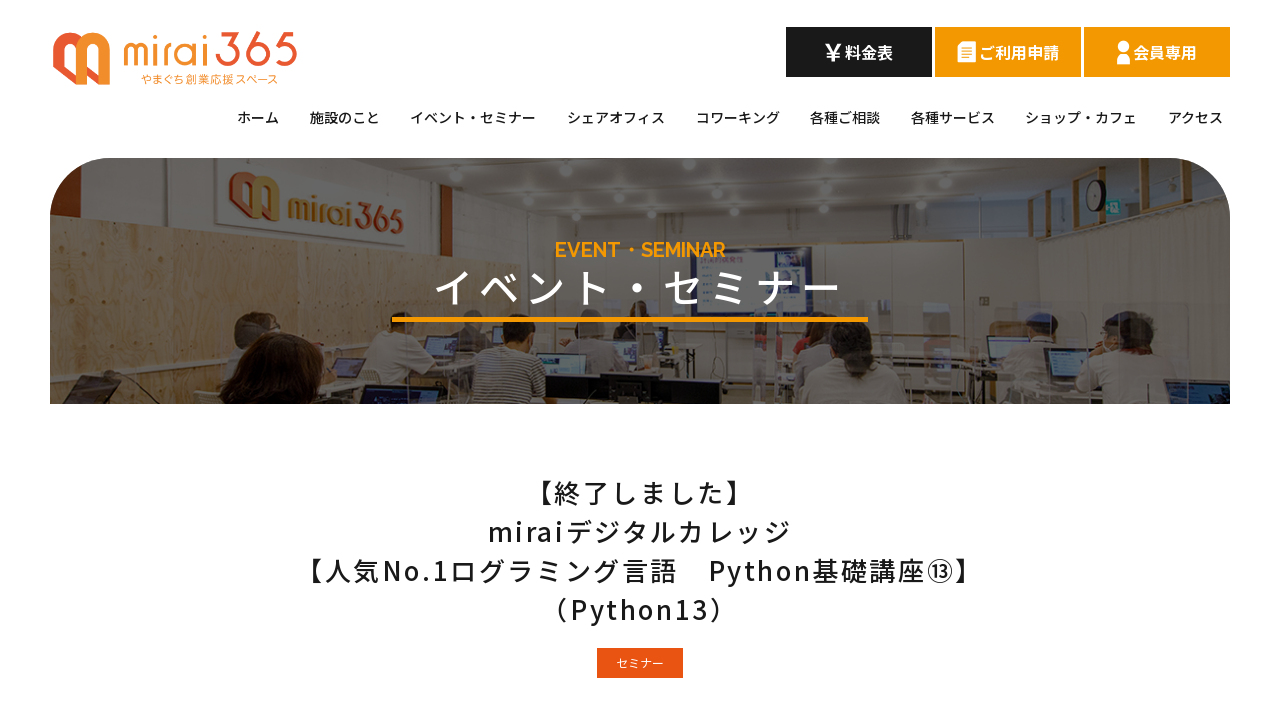

--- FILE ---
content_type: text/html; charset=UTF-8
request_url: https://mirai365.jp/event_seminar/pythonkiso13_221217/
body_size: 11327
content:
<!DOCTYPE html>
<html lang="ja">
<head>
<meta charset="UTF-8">
<meta name="viewport" content="width=device-width, initial-scale=1.0">
<title>22/12/17（土）人気No.1プログラミング言語　Python基礎講座⑬｜mirai365｜やまぐち創業応援スペース（未来創造空間　みらい365）</title>
<meta name="description" content=" ■開催日時： 2022年12月17日（土）15：00～16：30 ■内容： この講座では算数の九九のように簡単な課題を何度も繰り返すことでプログラミングを体で覚えることを目標にしています。 講義や教科書は使わないため、スタートするのが遅か…">
<!-- OGP -->
<meta property="og:locale" content="ja_JP">
<meta property="og:type" content="website">
<meta property="og:site_name" content="mirai365｜やまぐち創業応援スペース（未来創造空間　みらい365）">
<meta property="og:title" content="22/12/17（土）人気No.1プログラミング言語　Python基礎講座⑬｜mirai365｜やまぐち創業応援スペース（未来創造空間　みらい365）">
<meta property="og:description" content=" ■開催日時： 2022年12月17日（土）15：00～16：30 ■内容： この講座では算数の九九のように簡単な課題を何度も繰り返すことでプログラミングを体で覚えることを目標にしています。 講義や教科書は使わないため、スタートするのが遅か…">
<meta property="og:url" content="https://mirai365.jp/event_seminar/pythonkiso13_221217/">
<meta property="og:image" content="https://mirai365.jp/cms/wp-content/uploads/2022/07/8061565d732e5c5e542790418b936e82.png">
<!-- twitter card -->
<meta name="twitter:card" content="summary_large_image">
<meta name="twitter:url" content="https://mirai365.jp/event_seminar/pythonkiso13_221217/">
<meta name="twitter:title" content="22/12/17（土）人気No.1プログラミング言語　Python基礎講座⑬｜mirai365｜やまぐち創業応援スペース（未来創造空間　みらい365）">
<meta name="twitter:description" content=" ■開催日時： 2022年12月17日（土）15：00～16：30 ■内容： この講座では算数の九九のように簡単な課題を何度も繰り返すことでプログラミングを体で覚えることを目標にしています。 講義や教科書は使わないため、スタートするのが遅か…">
<meta name="twitter:image:src" content="https://mirai365.jp/cms/wp-content/uploads/2022/07/8061565d732e5c5e542790418b936e82.png">

<!-- GA : mirai365 -->
<script>(function(i,s,o,g,r,a,m){i['GoogleAnalyticsObject']=r;i[r]=i[r]||function(){(i[r].q=i[r].q||[]).push(arguments)},i[r].l=1*new Date();a=s.createElement(o), m=s.getElementsByTagName(o)[0];a.async=1;a.src=g;m.parentNode.insertBefore(a,m)})(window,document,'script','https://www.google-analytics.com/analytics.js','ga'); ga('create', 'UA-82346530-1', 'auto'); ga('send', 'pageview'); </script>

<meta name='robots' content='max-image-preview:large' />
<link rel="alternate" title="oEmbed (JSON)" type="application/json+oembed" href="https://mirai365.jp/wp-json/oembed/1.0/embed?url=https%3A%2F%2Fmirai365.jp%2Fevent_seminar%2Fpythonkiso13_221217%2F" />
<link rel="alternate" title="oEmbed (XML)" type="text/xml+oembed" href="https://mirai365.jp/wp-json/oembed/1.0/embed?url=https%3A%2F%2Fmirai365.jp%2Fevent_seminar%2Fpythonkiso13_221217%2F&#038;format=xml" />
<style id='wp-img-auto-sizes-contain-inline-css'>
img:is([sizes=auto i],[sizes^="auto," i]){contain-intrinsic-size:3000px 1500px}
/*# sourceURL=wp-img-auto-sizes-contain-inline-css */
</style>
<style id='wp-block-library-inline-css'>
:root{--wp-block-synced-color:#7a00df;--wp-block-synced-color--rgb:122,0,223;--wp-bound-block-color:var(--wp-block-synced-color);--wp-editor-canvas-background:#ddd;--wp-admin-theme-color:#007cba;--wp-admin-theme-color--rgb:0,124,186;--wp-admin-theme-color-darker-10:#006ba1;--wp-admin-theme-color-darker-10--rgb:0,107,160.5;--wp-admin-theme-color-darker-20:#005a87;--wp-admin-theme-color-darker-20--rgb:0,90,135;--wp-admin-border-width-focus:2px}@media (min-resolution:192dpi){:root{--wp-admin-border-width-focus:1.5px}}.wp-element-button{cursor:pointer}:root .has-very-light-gray-background-color{background-color:#eee}:root .has-very-dark-gray-background-color{background-color:#313131}:root .has-very-light-gray-color{color:#eee}:root .has-very-dark-gray-color{color:#313131}:root .has-vivid-green-cyan-to-vivid-cyan-blue-gradient-background{background:linear-gradient(135deg,#00d084,#0693e3)}:root .has-purple-crush-gradient-background{background:linear-gradient(135deg,#34e2e4,#4721fb 50%,#ab1dfe)}:root .has-hazy-dawn-gradient-background{background:linear-gradient(135deg,#faaca8,#dad0ec)}:root .has-subdued-olive-gradient-background{background:linear-gradient(135deg,#fafae1,#67a671)}:root .has-atomic-cream-gradient-background{background:linear-gradient(135deg,#fdd79a,#004a59)}:root .has-nightshade-gradient-background{background:linear-gradient(135deg,#330968,#31cdcf)}:root .has-midnight-gradient-background{background:linear-gradient(135deg,#020381,#2874fc)}:root{--wp--preset--font-size--normal:16px;--wp--preset--font-size--huge:42px}.has-regular-font-size{font-size:1em}.has-larger-font-size{font-size:2.625em}.has-normal-font-size{font-size:var(--wp--preset--font-size--normal)}.has-huge-font-size{font-size:var(--wp--preset--font-size--huge)}.has-text-align-center{text-align:center}.has-text-align-left{text-align:left}.has-text-align-right{text-align:right}.has-fit-text{white-space:nowrap!important}#end-resizable-editor-section{display:none}.aligncenter{clear:both}.items-justified-left{justify-content:flex-start}.items-justified-center{justify-content:center}.items-justified-right{justify-content:flex-end}.items-justified-space-between{justify-content:space-between}.screen-reader-text{border:0;clip-path:inset(50%);height:1px;margin:-1px;overflow:hidden;padding:0;position:absolute;width:1px;word-wrap:normal!important}.screen-reader-text:focus{background-color:#ddd;clip-path:none;color:#444;display:block;font-size:1em;height:auto;left:5px;line-height:normal;padding:15px 23px 14px;text-decoration:none;top:5px;width:auto;z-index:100000}html :where(.has-border-color){border-style:solid}html :where([style*=border-top-color]){border-top-style:solid}html :where([style*=border-right-color]){border-right-style:solid}html :where([style*=border-bottom-color]){border-bottom-style:solid}html :where([style*=border-left-color]){border-left-style:solid}html :where([style*=border-width]){border-style:solid}html :where([style*=border-top-width]){border-top-style:solid}html :where([style*=border-right-width]){border-right-style:solid}html :where([style*=border-bottom-width]){border-bottom-style:solid}html :where([style*=border-left-width]){border-left-style:solid}html :where(img[class*=wp-image-]){height:auto;max-width:100%}:where(figure){margin:0 0 1em}html :where(.is-position-sticky){--wp-admin--admin-bar--position-offset:var(--wp-admin--admin-bar--height,0px)}@media screen and (max-width:600px){html :where(.is-position-sticky){--wp-admin--admin-bar--position-offset:0px}}

/*# sourceURL=wp-block-library-inline-css */
</style><style id='wp-block-heading-inline-css'>
h1:where(.wp-block-heading).has-background,h2:where(.wp-block-heading).has-background,h3:where(.wp-block-heading).has-background,h4:where(.wp-block-heading).has-background,h5:where(.wp-block-heading).has-background,h6:where(.wp-block-heading).has-background{padding:1.25em 2.375em}h1.has-text-align-left[style*=writing-mode]:where([style*=vertical-lr]),h1.has-text-align-right[style*=writing-mode]:where([style*=vertical-rl]),h2.has-text-align-left[style*=writing-mode]:where([style*=vertical-lr]),h2.has-text-align-right[style*=writing-mode]:where([style*=vertical-rl]),h3.has-text-align-left[style*=writing-mode]:where([style*=vertical-lr]),h3.has-text-align-right[style*=writing-mode]:where([style*=vertical-rl]),h4.has-text-align-left[style*=writing-mode]:where([style*=vertical-lr]),h4.has-text-align-right[style*=writing-mode]:where([style*=vertical-rl]),h5.has-text-align-left[style*=writing-mode]:where([style*=vertical-lr]),h5.has-text-align-right[style*=writing-mode]:where([style*=vertical-rl]),h6.has-text-align-left[style*=writing-mode]:where([style*=vertical-lr]),h6.has-text-align-right[style*=writing-mode]:where([style*=vertical-rl]){rotate:180deg}
/*# sourceURL=https://mirai365.jp/cms/wp-includes/blocks/heading/style.min.css */
</style>
<style id='wp-block-image-inline-css'>
.wp-block-image>a,.wp-block-image>figure>a{display:inline-block}.wp-block-image img{box-sizing:border-box;height:auto;max-width:100%;vertical-align:bottom}@media not (prefers-reduced-motion){.wp-block-image img.hide{visibility:hidden}.wp-block-image img.show{animation:show-content-image .4s}}.wp-block-image[style*=border-radius] img,.wp-block-image[style*=border-radius]>a{border-radius:inherit}.wp-block-image.has-custom-border img{box-sizing:border-box}.wp-block-image.aligncenter{text-align:center}.wp-block-image.alignfull>a,.wp-block-image.alignwide>a{width:100%}.wp-block-image.alignfull img,.wp-block-image.alignwide img{height:auto;width:100%}.wp-block-image .aligncenter,.wp-block-image .alignleft,.wp-block-image .alignright,.wp-block-image.aligncenter,.wp-block-image.alignleft,.wp-block-image.alignright{display:table}.wp-block-image .aligncenter>figcaption,.wp-block-image .alignleft>figcaption,.wp-block-image .alignright>figcaption,.wp-block-image.aligncenter>figcaption,.wp-block-image.alignleft>figcaption,.wp-block-image.alignright>figcaption{caption-side:bottom;display:table-caption}.wp-block-image .alignleft{float:left;margin:.5em 1em .5em 0}.wp-block-image .alignright{float:right;margin:.5em 0 .5em 1em}.wp-block-image .aligncenter{margin-left:auto;margin-right:auto}.wp-block-image :where(figcaption){margin-bottom:1em;margin-top:.5em}.wp-block-image.is-style-circle-mask img{border-radius:9999px}@supports ((-webkit-mask-image:none) or (mask-image:none)) or (-webkit-mask-image:none){.wp-block-image.is-style-circle-mask img{border-radius:0;-webkit-mask-image:url('data:image/svg+xml;utf8,<svg viewBox="0 0 100 100" xmlns="http://www.w3.org/2000/svg"><circle cx="50" cy="50" r="50"/></svg>');mask-image:url('data:image/svg+xml;utf8,<svg viewBox="0 0 100 100" xmlns="http://www.w3.org/2000/svg"><circle cx="50" cy="50" r="50"/></svg>');mask-mode:alpha;-webkit-mask-position:center;mask-position:center;-webkit-mask-repeat:no-repeat;mask-repeat:no-repeat;-webkit-mask-size:contain;mask-size:contain}}:root :where(.wp-block-image.is-style-rounded img,.wp-block-image .is-style-rounded img){border-radius:9999px}.wp-block-image figure{margin:0}.wp-lightbox-container{display:flex;flex-direction:column;position:relative}.wp-lightbox-container img{cursor:zoom-in}.wp-lightbox-container img:hover+button{opacity:1}.wp-lightbox-container button{align-items:center;backdrop-filter:blur(16px) saturate(180%);background-color:#5a5a5a40;border:none;border-radius:4px;cursor:zoom-in;display:flex;height:20px;justify-content:center;opacity:0;padding:0;position:absolute;right:16px;text-align:center;top:16px;width:20px;z-index:100}@media not (prefers-reduced-motion){.wp-lightbox-container button{transition:opacity .2s ease}}.wp-lightbox-container button:focus-visible{outline:3px auto #5a5a5a40;outline:3px auto -webkit-focus-ring-color;outline-offset:3px}.wp-lightbox-container button:hover{cursor:pointer;opacity:1}.wp-lightbox-container button:focus{opacity:1}.wp-lightbox-container button:focus,.wp-lightbox-container button:hover,.wp-lightbox-container button:not(:hover):not(:active):not(.has-background){background-color:#5a5a5a40;border:none}.wp-lightbox-overlay{box-sizing:border-box;cursor:zoom-out;height:100vh;left:0;overflow:hidden;position:fixed;top:0;visibility:hidden;width:100%;z-index:100000}.wp-lightbox-overlay .close-button{align-items:center;cursor:pointer;display:flex;justify-content:center;min-height:40px;min-width:40px;padding:0;position:absolute;right:calc(env(safe-area-inset-right) + 16px);top:calc(env(safe-area-inset-top) + 16px);z-index:5000000}.wp-lightbox-overlay .close-button:focus,.wp-lightbox-overlay .close-button:hover,.wp-lightbox-overlay .close-button:not(:hover):not(:active):not(.has-background){background:none;border:none}.wp-lightbox-overlay .lightbox-image-container{height:var(--wp--lightbox-container-height);left:50%;overflow:hidden;position:absolute;top:50%;transform:translate(-50%,-50%);transform-origin:top left;width:var(--wp--lightbox-container-width);z-index:9999999999}.wp-lightbox-overlay .wp-block-image{align-items:center;box-sizing:border-box;display:flex;height:100%;justify-content:center;margin:0;position:relative;transform-origin:0 0;width:100%;z-index:3000000}.wp-lightbox-overlay .wp-block-image img{height:var(--wp--lightbox-image-height);min-height:var(--wp--lightbox-image-height);min-width:var(--wp--lightbox-image-width);width:var(--wp--lightbox-image-width)}.wp-lightbox-overlay .wp-block-image figcaption{display:none}.wp-lightbox-overlay button{background:none;border:none}.wp-lightbox-overlay .scrim{background-color:#fff;height:100%;opacity:.9;position:absolute;width:100%;z-index:2000000}.wp-lightbox-overlay.active{visibility:visible}@media not (prefers-reduced-motion){.wp-lightbox-overlay.active{animation:turn-on-visibility .25s both}.wp-lightbox-overlay.active img{animation:turn-on-visibility .35s both}.wp-lightbox-overlay.show-closing-animation:not(.active){animation:turn-off-visibility .35s both}.wp-lightbox-overlay.show-closing-animation:not(.active) img{animation:turn-off-visibility .25s both}.wp-lightbox-overlay.zoom.active{animation:none;opacity:1;visibility:visible}.wp-lightbox-overlay.zoom.active .lightbox-image-container{animation:lightbox-zoom-in .4s}.wp-lightbox-overlay.zoom.active .lightbox-image-container img{animation:none}.wp-lightbox-overlay.zoom.active .scrim{animation:turn-on-visibility .4s forwards}.wp-lightbox-overlay.zoom.show-closing-animation:not(.active){animation:none}.wp-lightbox-overlay.zoom.show-closing-animation:not(.active) .lightbox-image-container{animation:lightbox-zoom-out .4s}.wp-lightbox-overlay.zoom.show-closing-animation:not(.active) .lightbox-image-container img{animation:none}.wp-lightbox-overlay.zoom.show-closing-animation:not(.active) .scrim{animation:turn-off-visibility .4s forwards}}@keyframes show-content-image{0%{visibility:hidden}99%{visibility:hidden}to{visibility:visible}}@keyframes turn-on-visibility{0%{opacity:0}to{opacity:1}}@keyframes turn-off-visibility{0%{opacity:1;visibility:visible}99%{opacity:0;visibility:visible}to{opacity:0;visibility:hidden}}@keyframes lightbox-zoom-in{0%{transform:translate(calc((-100vw + var(--wp--lightbox-scrollbar-width))/2 + var(--wp--lightbox-initial-left-position)),calc(-50vh + var(--wp--lightbox-initial-top-position))) scale(var(--wp--lightbox-scale))}to{transform:translate(-50%,-50%) scale(1)}}@keyframes lightbox-zoom-out{0%{transform:translate(-50%,-50%) scale(1);visibility:visible}99%{visibility:visible}to{transform:translate(calc((-100vw + var(--wp--lightbox-scrollbar-width))/2 + var(--wp--lightbox-initial-left-position)),calc(-50vh + var(--wp--lightbox-initial-top-position))) scale(var(--wp--lightbox-scale));visibility:hidden}}
/*# sourceURL=https://mirai365.jp/cms/wp-includes/blocks/image/style.min.css */
</style>
<style id='wp-block-image-theme-inline-css'>
:root :where(.wp-block-image figcaption){color:#555;font-size:13px;text-align:center}.is-dark-theme :root :where(.wp-block-image figcaption){color:#ffffffa6}.wp-block-image{margin:0 0 1em}
/*# sourceURL=https://mirai365.jp/cms/wp-includes/blocks/image/theme.min.css */
</style>
<style id='wp-block-paragraph-inline-css'>
.is-small-text{font-size:.875em}.is-regular-text{font-size:1em}.is-large-text{font-size:2.25em}.is-larger-text{font-size:3em}.has-drop-cap:not(:focus):first-letter{float:left;font-size:8.4em;font-style:normal;font-weight:100;line-height:.68;margin:.05em .1em 0 0;text-transform:uppercase}body.rtl .has-drop-cap:not(:focus):first-letter{float:none;margin-left:.1em}p.has-drop-cap.has-background{overflow:hidden}:root :where(p.has-background){padding:1.25em 2.375em}:where(p.has-text-color:not(.has-link-color)) a{color:inherit}p.has-text-align-left[style*="writing-mode:vertical-lr"],p.has-text-align-right[style*="writing-mode:vertical-rl"]{rotate:180deg}
/*# sourceURL=https://mirai365.jp/cms/wp-includes/blocks/paragraph/style.min.css */
</style>
<style id='global-styles-inline-css'>
:root{--wp--preset--aspect-ratio--square: 1;--wp--preset--aspect-ratio--4-3: 4/3;--wp--preset--aspect-ratio--3-4: 3/4;--wp--preset--aspect-ratio--3-2: 3/2;--wp--preset--aspect-ratio--2-3: 2/3;--wp--preset--aspect-ratio--16-9: 16/9;--wp--preset--aspect-ratio--9-16: 9/16;--wp--preset--color--black: #000;--wp--preset--color--cyan-bluish-gray: #abb8c3;--wp--preset--color--white: #fff;--wp--preset--color--pale-pink: #f78da7;--wp--preset--color--vivid-red: #cf2e2e;--wp--preset--color--luminous-vivid-orange: #ff6900;--wp--preset--color--luminous-vivid-amber: #fcb900;--wp--preset--color--light-green-cyan: #7bdcb5;--wp--preset--color--vivid-green-cyan: #00d084;--wp--preset--color--pale-cyan-blue: #8ed1fc;--wp--preset--color--vivid-cyan-blue: #0693e3;--wp--preset--color--vivid-purple: #9b51e0;--wp--preset--color--theme-1: #f39800;--wp--preset--color--theme-2: #B2A070;--wp--preset--color--theme-3: #ffefd5;--wp--preset--color--theme-4: #ea5413;--wp--preset--gradient--vivid-cyan-blue-to-vivid-purple: linear-gradient(135deg,rgb(6,147,227) 0%,rgb(155,81,224) 100%);--wp--preset--gradient--light-green-cyan-to-vivid-green-cyan: linear-gradient(135deg,rgb(122,220,180) 0%,rgb(0,208,130) 100%);--wp--preset--gradient--luminous-vivid-amber-to-luminous-vivid-orange: linear-gradient(135deg,rgb(252,185,0) 0%,rgb(255,105,0) 100%);--wp--preset--gradient--luminous-vivid-orange-to-vivid-red: linear-gradient(135deg,rgb(255,105,0) 0%,rgb(207,46,46) 100%);--wp--preset--gradient--very-light-gray-to-cyan-bluish-gray: linear-gradient(135deg,rgb(238,238,238) 0%,rgb(169,184,195) 100%);--wp--preset--gradient--cool-to-warm-spectrum: linear-gradient(135deg,rgb(74,234,220) 0%,rgb(151,120,209) 20%,rgb(207,42,186) 40%,rgb(238,44,130) 60%,rgb(251,105,98) 80%,rgb(254,248,76) 100%);--wp--preset--gradient--blush-light-purple: linear-gradient(135deg,rgb(255,206,236) 0%,rgb(152,150,240) 100%);--wp--preset--gradient--blush-bordeaux: linear-gradient(135deg,rgb(254,205,165) 0%,rgb(254,45,45) 50%,rgb(107,0,62) 100%);--wp--preset--gradient--luminous-dusk: linear-gradient(135deg,rgb(255,203,112) 0%,rgb(199,81,192) 50%,rgb(65,88,208) 100%);--wp--preset--gradient--pale-ocean: linear-gradient(135deg,rgb(255,245,203) 0%,rgb(182,227,212) 50%,rgb(51,167,181) 100%);--wp--preset--gradient--electric-grass: linear-gradient(135deg,rgb(202,248,128) 0%,rgb(113,206,126) 100%);--wp--preset--gradient--midnight: linear-gradient(135deg,rgb(2,3,129) 0%,rgb(40,116,252) 100%);--wp--preset--font-size--small: 13px;--wp--preset--font-size--medium: 20px;--wp--preset--font-size--large: 36px;--wp--preset--font-size--x-large: 42px;--wp--preset--spacing--20: 0.44rem;--wp--preset--spacing--30: 0.67rem;--wp--preset--spacing--40: 1rem;--wp--preset--spacing--50: 1.5rem;--wp--preset--spacing--60: 2.25rem;--wp--preset--spacing--70: 3.38rem;--wp--preset--spacing--80: 5.06rem;--wp--preset--shadow--natural: 6px 6px 9px rgba(0, 0, 0, 0.2);--wp--preset--shadow--deep: 12px 12px 50px rgba(0, 0, 0, 0.4);--wp--preset--shadow--sharp: 6px 6px 0px rgba(0, 0, 0, 0.2);--wp--preset--shadow--outlined: 6px 6px 0px -3px rgb(255, 255, 255), 6px 6px rgb(0, 0, 0);--wp--preset--shadow--crisp: 6px 6px 0px rgb(0, 0, 0);}:where(.is-layout-flex){gap: 0.5em;}:where(.is-layout-grid){gap: 0.5em;}body .is-layout-flex{display: flex;}.is-layout-flex{flex-wrap: wrap;align-items: center;}.is-layout-flex > :is(*, div){margin: 0;}body .is-layout-grid{display: grid;}.is-layout-grid > :is(*, div){margin: 0;}:where(.wp-block-columns.is-layout-flex){gap: 2em;}:where(.wp-block-columns.is-layout-grid){gap: 2em;}:where(.wp-block-post-template.is-layout-flex){gap: 1.25em;}:where(.wp-block-post-template.is-layout-grid){gap: 1.25em;}.has-black-color{color: var(--wp--preset--color--black) !important;}.has-cyan-bluish-gray-color{color: var(--wp--preset--color--cyan-bluish-gray) !important;}.has-white-color{color: var(--wp--preset--color--white) !important;}.has-pale-pink-color{color: var(--wp--preset--color--pale-pink) !important;}.has-vivid-red-color{color: var(--wp--preset--color--vivid-red) !important;}.has-luminous-vivid-orange-color{color: var(--wp--preset--color--luminous-vivid-orange) !important;}.has-luminous-vivid-amber-color{color: var(--wp--preset--color--luminous-vivid-amber) !important;}.has-light-green-cyan-color{color: var(--wp--preset--color--light-green-cyan) !important;}.has-vivid-green-cyan-color{color: var(--wp--preset--color--vivid-green-cyan) !important;}.has-pale-cyan-blue-color{color: var(--wp--preset--color--pale-cyan-blue) !important;}.has-vivid-cyan-blue-color{color: var(--wp--preset--color--vivid-cyan-blue) !important;}.has-vivid-purple-color{color: var(--wp--preset--color--vivid-purple) !important;}.has-black-background-color{background-color: var(--wp--preset--color--black) !important;}.has-cyan-bluish-gray-background-color{background-color: var(--wp--preset--color--cyan-bluish-gray) !important;}.has-white-background-color{background-color: var(--wp--preset--color--white) !important;}.has-pale-pink-background-color{background-color: var(--wp--preset--color--pale-pink) !important;}.has-vivid-red-background-color{background-color: var(--wp--preset--color--vivid-red) !important;}.has-luminous-vivid-orange-background-color{background-color: var(--wp--preset--color--luminous-vivid-orange) !important;}.has-luminous-vivid-amber-background-color{background-color: var(--wp--preset--color--luminous-vivid-amber) !important;}.has-light-green-cyan-background-color{background-color: var(--wp--preset--color--light-green-cyan) !important;}.has-vivid-green-cyan-background-color{background-color: var(--wp--preset--color--vivid-green-cyan) !important;}.has-pale-cyan-blue-background-color{background-color: var(--wp--preset--color--pale-cyan-blue) !important;}.has-vivid-cyan-blue-background-color{background-color: var(--wp--preset--color--vivid-cyan-blue) !important;}.has-vivid-purple-background-color{background-color: var(--wp--preset--color--vivid-purple) !important;}.has-black-border-color{border-color: var(--wp--preset--color--black) !important;}.has-cyan-bluish-gray-border-color{border-color: var(--wp--preset--color--cyan-bluish-gray) !important;}.has-white-border-color{border-color: var(--wp--preset--color--white) !important;}.has-pale-pink-border-color{border-color: var(--wp--preset--color--pale-pink) !important;}.has-vivid-red-border-color{border-color: var(--wp--preset--color--vivid-red) !important;}.has-luminous-vivid-orange-border-color{border-color: var(--wp--preset--color--luminous-vivid-orange) !important;}.has-luminous-vivid-amber-border-color{border-color: var(--wp--preset--color--luminous-vivid-amber) !important;}.has-light-green-cyan-border-color{border-color: var(--wp--preset--color--light-green-cyan) !important;}.has-vivid-green-cyan-border-color{border-color: var(--wp--preset--color--vivid-green-cyan) !important;}.has-pale-cyan-blue-border-color{border-color: var(--wp--preset--color--pale-cyan-blue) !important;}.has-vivid-cyan-blue-border-color{border-color: var(--wp--preset--color--vivid-cyan-blue) !important;}.has-vivid-purple-border-color{border-color: var(--wp--preset--color--vivid-purple) !important;}.has-vivid-cyan-blue-to-vivid-purple-gradient-background{background: var(--wp--preset--gradient--vivid-cyan-blue-to-vivid-purple) !important;}.has-light-green-cyan-to-vivid-green-cyan-gradient-background{background: var(--wp--preset--gradient--light-green-cyan-to-vivid-green-cyan) !important;}.has-luminous-vivid-amber-to-luminous-vivid-orange-gradient-background{background: var(--wp--preset--gradient--luminous-vivid-amber-to-luminous-vivid-orange) !important;}.has-luminous-vivid-orange-to-vivid-red-gradient-background{background: var(--wp--preset--gradient--luminous-vivid-orange-to-vivid-red) !important;}.has-very-light-gray-to-cyan-bluish-gray-gradient-background{background: var(--wp--preset--gradient--very-light-gray-to-cyan-bluish-gray) !important;}.has-cool-to-warm-spectrum-gradient-background{background: var(--wp--preset--gradient--cool-to-warm-spectrum) !important;}.has-blush-light-purple-gradient-background{background: var(--wp--preset--gradient--blush-light-purple) !important;}.has-blush-bordeaux-gradient-background{background: var(--wp--preset--gradient--blush-bordeaux) !important;}.has-luminous-dusk-gradient-background{background: var(--wp--preset--gradient--luminous-dusk) !important;}.has-pale-ocean-gradient-background{background: var(--wp--preset--gradient--pale-ocean) !important;}.has-electric-grass-gradient-background{background: var(--wp--preset--gradient--electric-grass) !important;}.has-midnight-gradient-background{background: var(--wp--preset--gradient--midnight) !important;}.has-small-font-size{font-size: var(--wp--preset--font-size--small) !important;}.has-medium-font-size{font-size: var(--wp--preset--font-size--medium) !important;}.has-large-font-size{font-size: var(--wp--preset--font-size--large) !important;}.has-x-large-font-size{font-size: var(--wp--preset--font-size--x-large) !important;}
/*# sourceURL=global-styles-inline-css */
</style>

<style id='classic-theme-styles-inline-css'>
/*! This file is auto-generated */
.wp-block-button__link{color:#fff;background-color:#32373c;border-radius:9999px;box-shadow:none;text-decoration:none;padding:calc(.667em + 2px) calc(1.333em + 2px);font-size:1.125em}.wp-block-file__button{background:#32373c;color:#fff;text-decoration:none}
/*# sourceURL=/wp-includes/css/classic-themes.min.css */
</style>
<link rel='stylesheet' id='theme-style-css' href='https://mirai365.jp/cms/wp-content/themes/mirai365/style.css?ver=6.9' media='all' />
<link rel='stylesheet' id='swiper-style-css' href='https://mirai365.jp/assets/css/swiper.min.css?ver=6.9' media='all' />
<link rel='stylesheet' id='main-style-css' href='https://mirai365.jp/assets/css/style.css?ver=6.9' media='all' />
<link rel='stylesheet' id='extend-style-css' href='https://mirai365.jp/assets/css/extend.css?20250604&#038;ver=6.9' media='all' />
<link rel='stylesheet' id='wp-pagenavi-css' href='https://mirai365.jp/cms/wp-content/plugins/wp-pagenavi/pagenavi-css.css?ver=2.70' media='all' />
<link rel="https://api.w.org/" href="https://mirai365.jp/wp-json/" /><link rel="alternate" title="JSON" type="application/json" href="https://mirai365.jp/wp-json/wp/v2/event_seminar/1794" /><link rel="canonical" href="https://mirai365.jp/event_seminar/pythonkiso13_221217/" />
<link rel="preconnect" href="https://fonts.googleapis.com">
<link rel="preconnect" href="https://fonts.gstatic.com" crossorigin>
<link href="https://fonts.googleapis.com/css2?family=Noto+Sans+JP:wght@400;500;700&family=Raleway:wght@700;800&display=swap" rel="stylesheet">
</head>
<body>
    <div id="body-inner">

  <header class="header" id="header">
    <div class="header-inner container-l">
      <div class="header-top">
        <!-- logo -->
        <h2 class="header-logo">        <a href="https://mirai365.jp/" class="header-logo-link">
          <img src="https://mirai365.jp/assets/img/header/logo.png" alt="mirai365 やまぐち創業応援スペース" width="250" class="header-logo-img">
        </a>
        </h2>        <!-- submenu pc -->
        <nav class="header-submenu s-visible@xl">
          <ul class="ul-submenu">
  <li class="_li _price">
    <a href="https://mirai365.jp/price/" class="_link">
      <img class="_ico" src="https://mirai365.jp/assets/img/header/ico_price.png" alt="">
      <span class="_text">料金表</span>
    </a>
  </li>
  <li class="_li _trial">
    <a href="https://mirai365.jp/trial/" class="_link">
      <img class="_ico" src="https://mirai365.jp/assets/img/header/ico_trial.png" alt="">
      <span class="_text">ご利用申請</span>
    </a>
  </li>
  <li class="_li _member">
    <a href="https://member.mirai365.jp/" class="_link" target="_blank" rel="noopener noreferrer">
      <img class="_ico" src="https://mirai365.jp/assets/img/header/ico_member.png" alt="">
      <span class="_text">会員専用</span>
    </a>
  </li>
</ul>        </nav>
      </div>
      <!-- nav pc -->
      <nav class="header-nav-pc s-visible@xl">
        <ul class="ul-g-menu _lv1">
    <li class="_li _lv1">
    <a href="https://mirai365.jp/" class="_link _lv1"><span class="_text">ホーム</span></a>
  </li>
    <li class="_li _lv1">
    <a href="https://mirai365.jp/facility/" class="_link _lv1"><span class="_text">施設のこと</span></a>
    <ul class="_ul _lv2">
      <li class="_li _lv2">
        <a href="https://mirai365.jp/facility#summary" class="_link _lv2 pageScroll"><span class="_text">・施設概要</span></a>
      </li>
      <li class="_li _lv2">
        <a href="https://mirai365.jp/facility#floorguide" class="_link _lv2 pageScroll"><span class="_text">・フロアガイド</span></a>
      </li>
      <li class="_li _lv2">
        <a href="https://mirai365.jp/facility#equipment" class="_link _lv2 pageScroll"><span class="_text">・設備について</span></a>
      </li>
      <li class="_li _lv2">
        <a href="https://mirai365.jp/facility#guide" class="_link _lv2 pageScroll"><span class="_text">・ご利用について</span></a>
      </li>
      <li class="_li _lv2">
        <a href="https://mirai365.jp/facility#request" class="_link _lv2 pageScroll"><span class="_text">・各種書類<br class="pcbr">　ダウンロード・<br class="pcbr">　ご利用お問い合わせ</span></a>
      </li>
      <li class="_li _lv2">
        <a href="https://mirai365.jp/facility#member" class="_link _lv2 pageScroll"><span class="_text">・会員向けサービス</span></a>
      </li>
    </ul>
  </li>
  <li class="_li _lv1">
    <a href="https://mirai365.jp/event_seminar/" class="_link _lv1"><span class="_text">イベント・セミナー</span></a>
    <ul class="_ul _lv2">
      <li class="_li _lv2">
        <a href="https://mirai365.jp/event_seminar?cal=show"#event-calendar" class="_link _lv2 pageScroll"><span class="_text">・イベントカレンダー</span></a>
      </li>
      <li class="_li _lv2">
        <a href="https://mirai365.jp/event_seminar#event-calendar" class="_link _lv2 pageScroll"><span class="_text">・イベント一覧</span></a>
      </li>
      <li class="_li _lv2">
        <a href="https://mirai365.jp/event_seminar/mirai365" class="_link _lv2 pageScroll"><span class="_text">・mirai365セミナー・イベント</span></a>
      </li>

            <li class="_li _lv2">
        <a href="https://mirai365.jp/event_seminar/e-learning/" class="_link _lv2 pageScroll"><span class="_text">・eラーニング<br class="pcbr">　セミナー・イベント動画視聴</span></a>
      </li>

    </ul>
  </li>
  <li class="_li _lv1">
    <a href="https://mirai365.jp/shereoffice/" class="_link _lv1"><span class="_text">シェアオフィス</span></a>
    <ul class="_ul _lv2">
      <li class="_li _lv2">
        <a href="https://mirai365.jp/shereoffice#facility" class="_link _lv2 pageScroll"><span class="_text">・施設紹介</span></a>
      </li>
      <li class="_li _lv2">
        <a href="https://mirai365.jp/shereoffice#outline" class="_link _lv2 pageScroll"><span class="_text">・施設概要</span></a>
      </li>
      <li class="_li _lv2">
        <a href="https://mirai365.jp/shereoffice#price" class="_link _lv2 pageScroll"><span class="_text">・料金表</span></a>
      </li>
      <li class="_li _lv2">
        <a href="https://mirai365.jp/shereoffice#request" class="_link _lv2 pageScroll"><span class="_text">・ご利用申請</span></a>
      </li>
    </ul>
  </li>
  <li class="_li _lv1">
    <a href="https://mirai365.jp/coworking/" class="_link _lv1"><span class="_text">コワーキング</span></a>
    <ul class="_ul _lv2">
      <li class="_li _lv2">
        <a href="https://mirai365.jp/coworking#facility" class="_link _lv2 pageScroll"><span class="_text">・施設紹介</span></a>
      </li>
      <li class="_li _lv2">
        <a href="https://mirai365.jp/coworking#outline" class="_link _lv2 pageScroll"><span class="_text">・施設概要</span></a>
      </li>
      <li class="_li _lv2">
        <a href="https://mirai365.jp/coworking#price" class="_link _lv2 pageScroll"><span class="_text">・料金表</span></a>
      </li>
      <li class="_li _lv2">
        <a href="https://mirai365.jp/coworking#request" class="_link _lv2 pageScroll"><span class="_text">・ご利用申請</span></a>
      </li>
    </ul>
  </li>
  <li class="_li _lv1">
    <a href="https://mirai365.jp/advice/" class="_link _lv1"><span class="_text">各種ご相談</span></a>
    <ul class="_ul _lv2">
      <li class="_li _lv2">
        <a href="https://mirai365.jp/advice#founding" class="_link _lv2 pageScroll"><span class="_text">・創業相談（無料）</span></a>
      </li>
      <li class="_li _lv2">
        <a href="https://mirai365.jp/advice#business" class="_link _lv2 pageScroll"><span class="_text">・事業相談（無料）</span></a>
      </li>
            <li class="_li _lv2">
        <a href="https://mirai365.jp/advice#support" class="_link _lv2 pageScroll"><span class="_text">・支援体制</span></a>
      </li>
      <li class="_li _lv2">
        <a href="https://mirai365.jp/advice#reservation" class="_link _lv2 pageScroll"><span class="_text">・相談予約</span></a>
      </li>
    </ul>
  </li>
  <li class="_li _lv1">
    <a href="https://mirai365.jp/service/" class="_link _lv1"><span class="_text">各種サービス</span></a>
    <ul class="_ul _lv2">
      <li class="_li _lv2">
        <a href="https://mirai365.jp/service/#web_meeting_box" class="_link _lv2 pageScroll"><span class="_text">・Web会議BOX</span></a>
      </li>
      <li class="_li _lv2">
        <a href="https://mirai365.jp/service/#meeting_room" class="_link _lv2 pageScroll"><span class="_text">・ミーティングルーム</span></a>
      </li>
      <li class="_li _lv2">
        <a href="https://mirai365.jp/service/#multipurpose" class="_link _lv2 pageScroll"><span class="_text">・多目的スペース</span></a>
      </li>
      <li class="_li _lv2">
        <a href="https://mirai365.jp/service/#other" class="_link _lv2 pageScroll"><span class="_text">・その他</span></a>
      </li>

          </ul>
  </li>
  <li class="_li _lv1">
    <a href="https://mirai365.jp/shopcafe/" class="_link _lv1"><span class="_text">ショップ・カフェ</span></a>
    <ul class="_ul _lv2">
      <li class="_li _lv2">
        <a href="https://mirai365.jp/shopcafe#market" class="_link _lv2 pageScroll"><span class="_text">・やまぐちポケットマーケット</span></a>
      </li>
      <li class="_li _lv2">
        <a href="https://mirai365.jp/shopcafe#place" class="_link _lv2 pageScroll"><span class="_text">・やまぐち良品プレイス</span></a>
      </li>
      <li class="_li _lv2">
        <a href="https://mirai365.jp/shopcafe#soucafe" class="_link _lv2 pageScroll"><span class="_text">・sou café</span></a>
      </li>
    </ul>
  </li>
    <li class="_li _lv1">
    <a href="https://mirai365.jp/access" class="_link _lv1"><span class="_text">アクセス</span></a>
  </li>
      </ul>

      </nav>
      <!-- nav sp -->
      <div class="header-nav-sp-toggle s-hidden@xl" id="header-nav-sp-toggle"><span class="bar"></span></div>
    </div>
    <!-- offcanvas menu -->
    <div id="header-nav-offcanvas" class="offcanvas" style="display:none">
      <div class="offcanvas-contents s-hidden@xl">
        <div class="offcanvas-close" type="button" id="offcanvas-close"></div>
        <nav class="header-nav-sp">
          <ul class="ul-g-menu _lv1">
    <li class="_li _lv1">
    <a href="https://mirai365.jp/" class="_link _lv1"><span class="_text">ホーム</span></a>
  </li>
    <li class="_li _lv1">
    <a href="https://mirai365.jp/facility/" class="_link _lv1"><span class="_text">施設のこと</span></a>
    <ul class="_ul _lv2">
      <li class="_li _lv2">
        <a href="https://mirai365.jp/facility#summary" class="_link _lv2 pageScroll"><span class="_text">・施設概要</span></a>
      </li>
      <li class="_li _lv2">
        <a href="https://mirai365.jp/facility#floorguide" class="_link _lv2 pageScroll"><span class="_text">・フロアガイド</span></a>
      </li>
      <li class="_li _lv2">
        <a href="https://mirai365.jp/facility#equipment" class="_link _lv2 pageScroll"><span class="_text">・設備について</span></a>
      </li>
      <li class="_li _lv2">
        <a href="https://mirai365.jp/facility#guide" class="_link _lv2 pageScroll"><span class="_text">・ご利用について</span></a>
      </li>
      <li class="_li _lv2">
        <a href="https://mirai365.jp/facility#request" class="_link _lv2 pageScroll"><span class="_text">・各種書類<br class="pcbr">　ダウンロード・<br class="pcbr">　ご利用お問い合わせ</span></a>
      </li>
      <li class="_li _lv2">
        <a href="https://mirai365.jp/facility#member" class="_link _lv2 pageScroll"><span class="_text">・会員向けサービス</span></a>
      </li>
    </ul>
  </li>
  <li class="_li _lv1">
    <a href="https://mirai365.jp/event_seminar/" class="_link _lv1"><span class="_text">イベント・セミナー</span></a>
    <ul class="_ul _lv2">
      <li class="_li _lv2">
        <a href="https://mirai365.jp/event_seminar?cal=show"#event-calendar" class="_link _lv2 pageScroll"><span class="_text">・イベントカレンダー</span></a>
      </li>
      <li class="_li _lv2">
        <a href="https://mirai365.jp/event_seminar#event-calendar" class="_link _lv2 pageScroll"><span class="_text">・イベント一覧</span></a>
      </li>
      <li class="_li _lv2">
        <a href="https://mirai365.jp/event_seminar/mirai365" class="_link _lv2 pageScroll"><span class="_text">・mirai365セミナー・イベント</span></a>
      </li>

            <li class="_li _lv2">
        <a href="https://mirai365.jp/event_seminar/e-learning/" class="_link _lv2 pageScroll"><span class="_text">・eラーニング<br class="pcbr">　セミナー・イベント動画視聴</span></a>
      </li>

    </ul>
  </li>
  <li class="_li _lv1">
    <a href="https://mirai365.jp/shereoffice/" class="_link _lv1"><span class="_text">シェアオフィス</span></a>
    <ul class="_ul _lv2">
      <li class="_li _lv2">
        <a href="https://mirai365.jp/shereoffice#facility" class="_link _lv2 pageScroll"><span class="_text">・施設紹介</span></a>
      </li>
      <li class="_li _lv2">
        <a href="https://mirai365.jp/shereoffice#outline" class="_link _lv2 pageScroll"><span class="_text">・施設概要</span></a>
      </li>
      <li class="_li _lv2">
        <a href="https://mirai365.jp/shereoffice#price" class="_link _lv2 pageScroll"><span class="_text">・料金表</span></a>
      </li>
      <li class="_li _lv2">
        <a href="https://mirai365.jp/shereoffice#request" class="_link _lv2 pageScroll"><span class="_text">・ご利用申請</span></a>
      </li>
    </ul>
  </li>
  <li class="_li _lv1">
    <a href="https://mirai365.jp/coworking/" class="_link _lv1"><span class="_text">コワーキング</span></a>
    <ul class="_ul _lv2">
      <li class="_li _lv2">
        <a href="https://mirai365.jp/coworking#facility" class="_link _lv2 pageScroll"><span class="_text">・施設紹介</span></a>
      </li>
      <li class="_li _lv2">
        <a href="https://mirai365.jp/coworking#outline" class="_link _lv2 pageScroll"><span class="_text">・施設概要</span></a>
      </li>
      <li class="_li _lv2">
        <a href="https://mirai365.jp/coworking#price" class="_link _lv2 pageScroll"><span class="_text">・料金表</span></a>
      </li>
      <li class="_li _lv2">
        <a href="https://mirai365.jp/coworking#request" class="_link _lv2 pageScroll"><span class="_text">・ご利用申請</span></a>
      </li>
    </ul>
  </li>
  <li class="_li _lv1">
    <a href="https://mirai365.jp/advice/" class="_link _lv1"><span class="_text">各種ご相談</span></a>
    <ul class="_ul _lv2">
      <li class="_li _lv2">
        <a href="https://mirai365.jp/advice#founding" class="_link _lv2 pageScroll"><span class="_text">・創業相談（無料）</span></a>
      </li>
      <li class="_li _lv2">
        <a href="https://mirai365.jp/advice#business" class="_link _lv2 pageScroll"><span class="_text">・事業相談（無料）</span></a>
      </li>
            <li class="_li _lv2">
        <a href="https://mirai365.jp/advice#support" class="_link _lv2 pageScroll"><span class="_text">・支援体制</span></a>
      </li>
      <li class="_li _lv2">
        <a href="https://mirai365.jp/advice#reservation" class="_link _lv2 pageScroll"><span class="_text">・相談予約</span></a>
      </li>
    </ul>
  </li>
  <li class="_li _lv1">
    <a href="https://mirai365.jp/service/" class="_link _lv1"><span class="_text">各種サービス</span></a>
    <ul class="_ul _lv2">
      <li class="_li _lv2">
        <a href="https://mirai365.jp/service/#web_meeting_box" class="_link _lv2 pageScroll"><span class="_text">・Web会議BOX</span></a>
      </li>
      <li class="_li _lv2">
        <a href="https://mirai365.jp/service/#meeting_room" class="_link _lv2 pageScroll"><span class="_text">・ミーティングルーム</span></a>
      </li>
      <li class="_li _lv2">
        <a href="https://mirai365.jp/service/#multipurpose" class="_link _lv2 pageScroll"><span class="_text">・多目的スペース</span></a>
      </li>
      <li class="_li _lv2">
        <a href="https://mirai365.jp/service/#other" class="_link _lv2 pageScroll"><span class="_text">・その他</span></a>
      </li>

          </ul>
  </li>
  <li class="_li _lv1">
    <a href="https://mirai365.jp/shopcafe/" class="_link _lv1"><span class="_text">ショップ・カフェ</span></a>
    <ul class="_ul _lv2">
      <li class="_li _lv2">
        <a href="https://mirai365.jp/shopcafe#market" class="_link _lv2 pageScroll"><span class="_text">・やまぐちポケットマーケット</span></a>
      </li>
      <li class="_li _lv2">
        <a href="https://mirai365.jp/shopcafe#place" class="_link _lv2 pageScroll"><span class="_text">・やまぐち良品プレイス</span></a>
      </li>
      <li class="_li _lv2">
        <a href="https://mirai365.jp/shopcafe#soucafe" class="_link _lv2 pageScroll"><span class="_text">・sou café</span></a>
      </li>
    </ul>
  </li>
    <li class="_li _lv1">
    <a href="https://mirai365.jp/access" class="_link _lv1"><span class="_text">アクセス</span></a>
  </li>
      <li class="_li _lv1 _spsmall s-mt-10">
    <a href="https://mirai365.jp/rule" class="_link _lv2"><span class="_text">・利用規約</span></a>
  </li>
  <li class="_li _lv1 _spsmall">
        <a href="https://wisy.co.jp/company/privacy/" target="_blank" rel="noopener noreferrer" class="_link _lv2"><span class="_text">・個人情報保護方針</span></a>
  </li>
  <li class="_li _lv1 _spsmall">
    <a href="https://wisy.co.jp/" class="_link _lv2" target="_blank" rel="noopener noreferrer"><span class="_text">・運営会社</span></a>
  </li>
  <li class="_li _lv1 s-mt-10">
    <a href="https://mirai365.jp/price/" class="_link">
      <span class="_text">・料金表</span>
    </a>
  </li>
  <li class="_li _lv1">
    <a href="https://mirai365.jp/trial/" class="_link">
      <span class="_text">・ご利用申請</span>
    </a>
  </li>
  <li class="_li _lv1">
    <a href="https://member.mirai365.jp/" class="_link" target="_blank" rel="noopener noreferrer">
      <span class="_text">・会員専用</span>
    </a>
  </li>
  <li class="_li _lv1 _spmember">
    <a href="https://mirai365.jp/trial/" class="_link _member _lv1"><span class="_text">新規会員募集！</span></a>
  </li>
    </ul>

          <ul class="ul-header-sp-tel">
            <li class="_li">
              <img class="_img" src="https://mirai365.jp/assets/img/header/ico_tel.png" width="18" height="22" alt="">
              <span class="_text">083-902-1365</span>
            </li>
          </ul>
                  </nav>
      </div>
    </div>
  </header>
  <div class="main-wrapper">
<style type="text/css">
  .pb-last,
  .post-contents>:last-child {
    padding-bottom: 0px;
  }

  hr {
    border: 0;
    border-bottom: 1px dashed #ccc;
    margin: 8rem 0 6rem 0;
  }

  .container-l.frm {
    padding-bottom: 300px;
  }

  input.readonly {
    pointer-events: none;
    background-color: transparent;
    border: none;
    padding: 0;
    font-size: 1.2rem;
  }
</style>


<main id="pythonkiso13_221217" class="single-post">

    <div class="mv-wrap">
    <div class="mv-contents">
      <div class="mv-contents-inner container-l">
        <figure class="mv-bgimg"><img class="_img" src="https://mirai365.jp/assets/img/event_seminar/kv.jpg" alt=""></figure>
                <div class="mv-title">
          <h1 class="page-title"><small class="small">EVENT・SEMINAR</small><span class="_text">イベント・セミナー</span></h1>
        </div>
      </div>
    </div>
  </div><!-- /mv-wrap -->

    <div class="s-pt-50">
    <div class="container-m">
                <h1 class="post-title s-mb-20">【終了しました】<br>miraiデジタルカレッジ<br>【人気No.1ログラミング言語　Python基礎講座⑬】<br>（Python13）</h1>

          <ul class="post-categories">
            <li>
                              <div class="cat-link cat-" style="background-color:rgba(234, 84, 19, 1.0);">セミナー</div>
                          </li>
          </ul>

              </div>

    <article class="post-contents s-mt-50 post-1794 event_seminar type-event_seminar status-publish has-post-thumbnail hentry">
      
<h3 class="wp-block-heading">■開催日時：</h3>



<p>2022年12月17日（土）<br>15：00～16：30</p>



<h3 class="wp-block-heading">■内容：</h3>



<p>この講座では算数の九九のように簡単な課題を何度も繰り返すことでプログラミングを体で覚えることを目標にしています。</p>



<p>講義や教科書は使わないため、スタートするのが遅かったり忙しくて欠席したりしても置いていかれることがなく、参加者それぞれのペースで学習できます。</p>



<p>「例となるプログラミングを観察して」「何が起こっているのかを推理して」「自分で再現して見せる」ことで受け身ではなく自分で考える力を養います。</p>



<p>使用するプログラミング言語はPythonですが、どのプログラミング言語にも共通する基礎的な内容を繰り返すため、未経験者や初心者、またこれからプログラミング教育を指導する立場の方などにも役立ちます。</p>



<h3 class="wp-block-heading">■注意事項：</h3>



<p>mirai365にてノートパソコンを準備しています。</p>



<h3 class="wp-block-heading">■定員：</h3>



<p>10名（原則、会場参加）</p>



<p>※山口県内在住の方に限ります。</p>



<h3 class="wp-block-heading">■参加費：</h3>



<p>無料</p>



<h3 class="wp-block-heading">■会場：</h3>



<p>mirai365</p>



<h3 class="wp-block-heading">■講師：</h3>



<p><font size="5"><strong>株式会社インパラ　代表取締役　森近 真　氏</strong></font><br>プログラマー</p>


<div class="wp-block-image is-style-default">
<figure class="aligncenter size-full is-resized"><img decoding="async" src="https://mirai365.jp/cms/wp-content/uploads/2022/07/1c59d542d95fbd90c20a658f5db5d646.jpg" alt="" class="wp-image-1820" width="280"/></figure>
</div>


<h3 class="wp-block-heading">■申込方法：</h3>



<p>下記お申込みフォームよりお申込みください。</p>



<h3 class="wp-block-heading">■その他の講座：</h3>



<p><a href="https://mirai365.jp/event_seminar/pythonkiso1_220924/">・9/24（土）15：00～16：30　「人気No.1プログラミング言語　Python基礎講座①」</a></p>



<p><a href="https://mirai365.jp/event_seminar/pythonkiso2_221001/">・10/1（土）15：00～16：30　「人気No.1プログラミング言語　Python基礎講座②」</a></p>



<p><a href="https://mirai365.jp/event_seminar/pythonkiso3_221008/">・10/8（土）15：00～16：30　「人気No.1プログラミング言語　Python基礎講座③」</a></p>



<p><a href="https://mirai365.jp/event_seminar/pythonkiso4_221015/">・10/15（土）15：00～16：30　「人気No.1プログラミング言語　Python基礎講座④」</a></p>



<p><a href="https://mirai365.jp/event_seminar/pythonkiso5_221022/">・10/22（土）15：00～16：30　「人気No.1プログラミング言語　Python基礎講座⑤」</a></p>



<p><a href="https://mirai365.jp/event_seminar/pythonkiso6_221029/">・10/29（土）15：00～16：30　「人気No.1プログラミング言語　Python基礎講座⑥」</a></p>



<p><a href="https://mirai365.jp/event_seminar/pythonkiso7_221105/">・11/5（土）15：00～16：30　「人気No.1プログラミング言語　Python基礎講座⑦」</a></p>



<p><a href="https://mirai365.jp/event_seminar/pythonkiso8_221112/">・11/12（土）15：00～16：30　「人気No.1プログラミング言語　Python基礎講座⑧」</a></p>



<p><a href="https://mirai365.jp/event_seminar/pythonkiso9_221119/">・11/19（土）15：00～16：30　「人気No.1プログラミング言語　Python基礎講座⑨」</a></p>



<p><a href="https://mirai365.jp/event_seminar/pythonkiso10_221126/">・11/26（土）15：00～16：30　「人気No.1プログラミング言語　Python基礎講座⑩」</a></p>



<p><a href="https://mirai365.jp/event_seminar/pythonkiso11_221203/">・12/3（土）15：00～16：30　「人気No.1プログラミング言語　Python基礎講座⑪」</a></p>



<p><a href="https://mirai365.jp/event_seminar/pythonkiso12_221210/">・12/10（土）15：00～16：30　「人気No.1プログラミング言語　Python基礎講座⑫」</a></p>
    </article>

  </div><!-- /s-pt-50 -->

  
      <div style="margin-bottom:400px;">
      <div>
        
        
        
</main>



  </div><!-- // main-wrapper -->

  <aside class="aside-menu">
    <div class="aside-menu-inner container-l">
      <!-- <figure class="application_img"><img class="_img" src="/assets/img/footer/application_img.png" alt=""></figure> -->
      <div class="aside-contents">
        <div class="aside-top">
          <section class="aside-application">
            <h3 class="heading-4-c"><span class="_text">各種サービス</span></h3>
            <p class="text-14 s-500">Web会議BOX・ミーティングルーム・多目的スペース<br>をご利用されたい方</p>
            <a href="https://mirai365.jp/contact/" class="_link __or">
              <img class="_ico" src="https://mirai365.jp/assets/img/header/ico_trial.png" alt="">
              <span class="_text">ご利用のお問い合わせ</span>
            </a>
          </section>
          <section class="aside-application">
            <h3 class="heading-4-c"><span class="_text">新規会員登録</span></h3>
            <p class="text-14 s-500">シェアオフィス・コワーキング・<span class="s-wb">店舗をご利用されたい方</span></p>
            <a href="https://mirai365.jp/trial/" class="_link __or">
              <img class="_ico" src="https://mirai365.jp/assets/img/header/ico_member.png" alt="">
              <span class="_text">新規会員登録申請</span>
            </a>
          </section>
        </div>
        <div class="aside-bottom">
          <section class="reservation">
            <h3 class="heading-4-c"><span class="_text">月会員向けオンライン予約サービス</span></h3>
            <div class="aside-banner" style="text-align:center;">
              <a href="https://member.mirai365.jp/" class="_link s-scale" target="_blank" rel="noopener noreferrer"><img class="_img" src="https://mirai365.jp/assets/img/footer/ban_meeting_room.jpg" alt="ミーティングルーム 1F 定員8名" style="max-width:360px;width:90%;"></a>
              <a href="https://member.mirai365.jp/" class="_link s-scale" target="_blank" rel="noopener noreferrer"><img class="_img" src="https://mirai365.jp/assets/img/footer/ban_web_meeting_box.jpg?var2" alt="Web会議BOX 1F 専用個室定員1名" style="max-width:360px;width:90%;"></a>
                          </div>
          </section>
        </div>
      </div>
    </div>
  </aside>

  <div class="to-top"><a href="#body-inner" class="pageScroll"></a></div>

  <style>
    .footer-sns {
      padding: 0;
      display: flex;
      justify-content: space-between;
      list-style-type: none;
      width: 8.7em;
    }

    .footer-sns img {
      width: auto;
      height: 1.5em;
    }

    .footer-sns a {
      min-width: 1em;
      display: block;
    }

    @media screen and (max-width: 1023px) {
      .footer-sns {
        margin-inline: auto;
      }
    }
  </style>

  <footer class="footer" id="footer">
    <div class="container-l s-flex">
      <div class="footer-contents">
        <div class="txt-blk">
          <p class="">やまぐち創業応援スペース「mirai365」は、公益財団法人やまぐち産業振興財団より委託を受け<br class="pcbr">「WISやまぐち」（女性創業応援やまぐち株式会社）が運営している施設です。</p>
        </div>
        <nav class="footer-nav s-visible@xl">
          <ul class="ul-g-menu _lv1">
    <li class="_li _lv1">
    <a href="https://mirai365.jp/facility/" class="_link _lv1"><span class="_text">施設のこと</span></a>
    <ul class="_ul _lv2">
      <li class="_li _lv2">
        <a href="https://mirai365.jp/facility#summary" class="_link _lv2 pageScroll"><span class="_text">・施設概要</span></a>
      </li>
      <li class="_li _lv2">
        <a href="https://mirai365.jp/facility#floorguide" class="_link _lv2 pageScroll"><span class="_text">・フロアガイド</span></a>
      </li>
      <li class="_li _lv2">
        <a href="https://mirai365.jp/facility#equipment" class="_link _lv2 pageScroll"><span class="_text">・設備について</span></a>
      </li>
      <li class="_li _lv2">
        <a href="https://mirai365.jp/facility#guide" class="_link _lv2 pageScroll"><span class="_text">・ご利用について</span></a>
      </li>
      <li class="_li _lv2">
        <a href="https://mirai365.jp/facility#request" class="_link _lv2 pageScroll"><span class="_text">・各種書類<br class="pcbr">　ダウンロード・<br class="pcbr">　ご利用お問い合わせ</span></a>
      </li>
      <li class="_li _lv2">
        <a href="https://mirai365.jp/facility#member" class="_link _lv2 pageScroll"><span class="_text">・会員向けサービス</span></a>
      </li>
    </ul>
  </li>
  <li class="_li _lv1">
    <a href="https://mirai365.jp/event_seminar/" class="_link _lv1"><span class="_text">イベント・セミナー</span></a>
    <ul class="_ul _lv2">
      <li class="_li _lv2">
        <a href="https://mirai365.jp/event_seminar?cal=show"#event-calendar" class="_link _lv2 pageScroll"><span class="_text">・イベントカレンダー</span></a>
      </li>
      <li class="_li _lv2">
        <a href="https://mirai365.jp/event_seminar#event-calendar" class="_link _lv2 pageScroll"><span class="_text">・イベント一覧</span></a>
      </li>
      <li class="_li _lv2">
        <a href="https://mirai365.jp/event_seminar/mirai365" class="_link _lv2 pageScroll"><span class="_text">・mirai365セミナー・イベント</span></a>
      </li>

            <li class="_li _lv2">
        <a href="https://mirai365.jp/event_seminar/e-learning/" class="_link _lv2 pageScroll"><span class="_text">・eラーニング<br class="pcbr">　セミナー・イベント動画視聴</span></a>
      </li>

    </ul>
  </li>
  <li class="_li _lv1">
    <a href="https://mirai365.jp/shereoffice/" class="_link _lv1"><span class="_text">シェアオフィス</span></a>
    <ul class="_ul _lv2">
      <li class="_li _lv2">
        <a href="https://mirai365.jp/shereoffice#facility" class="_link _lv2 pageScroll"><span class="_text">・施設紹介</span></a>
      </li>
      <li class="_li _lv2">
        <a href="https://mirai365.jp/shereoffice#outline" class="_link _lv2 pageScroll"><span class="_text">・施設概要</span></a>
      </li>
      <li class="_li _lv2">
        <a href="https://mirai365.jp/shereoffice#price" class="_link _lv2 pageScroll"><span class="_text">・料金表</span></a>
      </li>
      <li class="_li _lv2">
        <a href="https://mirai365.jp/shereoffice#request" class="_link _lv2 pageScroll"><span class="_text">・ご利用申請</span></a>
      </li>
    </ul>
  </li>
  <li class="_li _lv1">
    <a href="https://mirai365.jp/coworking/" class="_link _lv1"><span class="_text">コワーキング</span></a>
    <ul class="_ul _lv2">
      <li class="_li _lv2">
        <a href="https://mirai365.jp/coworking#facility" class="_link _lv2 pageScroll"><span class="_text">・施設紹介</span></a>
      </li>
      <li class="_li _lv2">
        <a href="https://mirai365.jp/coworking#outline" class="_link _lv2 pageScroll"><span class="_text">・施設概要</span></a>
      </li>
      <li class="_li _lv2">
        <a href="https://mirai365.jp/coworking#price" class="_link _lv2 pageScroll"><span class="_text">・料金表</span></a>
      </li>
      <li class="_li _lv2">
        <a href="https://mirai365.jp/coworking#request" class="_link _lv2 pageScroll"><span class="_text">・ご利用申請</span></a>
      </li>
    </ul>
  </li>
  <li class="_li _lv1">
    <a href="https://mirai365.jp/advice/" class="_link _lv1"><span class="_text">各種ご相談</span></a>
    <ul class="_ul _lv2">
      <li class="_li _lv2">
        <a href="https://mirai365.jp/advice#founding" class="_link _lv2 pageScroll"><span class="_text">・創業相談（無料）</span></a>
      </li>
      <li class="_li _lv2">
        <a href="https://mirai365.jp/advice#business" class="_link _lv2 pageScroll"><span class="_text">・事業相談（無料）</span></a>
      </li>
            <li class="_li _lv2">
        <a href="https://mirai365.jp/advice#support" class="_link _lv2 pageScroll"><span class="_text">・支援体制</span></a>
      </li>
      <li class="_li _lv2">
        <a href="https://mirai365.jp/advice#reservation" class="_link _lv2 pageScroll"><span class="_text">・相談予約</span></a>
      </li>
    </ul>
  </li>
  <li class="_li _lv1">
    <a href="https://mirai365.jp/service/" class="_link _lv1"><span class="_text">各種サービス</span></a>
    <ul class="_ul _lv2">
      <li class="_li _lv2">
        <a href="https://mirai365.jp/service/#web_meeting_box" class="_link _lv2 pageScroll"><span class="_text">・Web会議BOX</span></a>
      </li>
      <li class="_li _lv2">
        <a href="https://mirai365.jp/service/#meeting_room" class="_link _lv2 pageScroll"><span class="_text">・ミーティングルーム</span></a>
      </li>
      <li class="_li _lv2">
        <a href="https://mirai365.jp/service/#multipurpose" class="_link _lv2 pageScroll"><span class="_text">・多目的スペース</span></a>
      </li>
      <li class="_li _lv2">
        <a href="https://mirai365.jp/service/#other" class="_link _lv2 pageScroll"><span class="_text">・その他</span></a>
      </li>

          </ul>
  </li>
  <li class="_li _lv1">
    <a href="https://mirai365.jp/shopcafe/" class="_link _lv1"><span class="_text">ショップ・カフェ</span></a>
    <ul class="_ul _lv2">
      <li class="_li _lv2">
        <a href="https://mirai365.jp/shopcafe#market" class="_link _lv2 pageScroll"><span class="_text">・やまぐちポケットマーケット</span></a>
      </li>
      <li class="_li _lv2">
        <a href="https://mirai365.jp/shopcafe#place" class="_link _lv2 pageScroll"><span class="_text">・やまぐち良品プレイス</span></a>
      </li>
      <li class="_li _lv2">
        <a href="https://mirai365.jp/shopcafe#soucafe" class="_link _lv2 pageScroll"><span class="_text">・sou café</span></a>
      </li>
    </ul>
  </li>
        <li class="_li _lv1">
    <div class="_ttl"><span class="_text">各種お問い合わせ</span></div>
    <ul class="_ul _lv2">
      <li class="_li _lv2">
        <a href="https://mirai365.jp/rule" class="_link _lv2"><span class="_text">・利用規約</span></a>
      </li>
      <li class="_li _lv2">
                <a href="https://wisy.co.jp/company/privacy/"  target="_blank" rel="noopener noreferrer" class="_link _lv2"><span class="_text">・個人情報保護方針</span></a>
      </li>
      <li class="_li _lv2">
        <a href="https://wisy.co.jp/" class="_link _lv2" target="_blank" rel="noopener noreferrer"><span class="_text">・運営会社</span></a>
      </li>
      <li class="_li _lv2">
        <a href="https://mirai365.jp/contact" class="_link _lv2"><span class="_text">・お問い合わせ</span></a>
      </li>
      <li class="_li _lv2">
        <a href="https://member.mirai365.jp/" class="_link _member _lv2" target="_blank" rel="noopener noreferrer"><span class="_text">・会員専用サイト</span></a>
      </li>
    </ul>
  </li>
  </ul>

        </nav>
      </div>
      <div class="footer-info">
        <div class="footer-logo"><a href="https://mirai365.jp/"><img class="_img" src="https://mirai365.jp/assets/img/footer/logo.png" alt="mirai365 やまぐち創業応援スペース"></a></div>
        <p class="">
          〒753-0087<br>
          山口県山口市米屋町2-7
        </p>
        <p class="">
          JR山口駅徒歩7分<br>
          「米屋町」バス停徒歩2分
        </p>
        <p class="">
          TEL:083-902-1365<br>
          FAX:083-902-1366<br>
          営業時間：10：00～18：00<br>
          休館日：毎週水曜日、年末年始
        </p>
        <ul class="footer-sns">
          <li><a href="https://www.facebook.com/mirai365/" target="_blank" rel="noopener noreferrer"><img src="https://mirai365.jp/assets/img/footer/ico_facebook.png" alt="facebook"></a></li>
          <li><a href="https://twitter.com/mirai365jp" target="_blank" rel="noopener noreferrer"><img src="https://mirai365.jp/assets/img/footer/ico_x.png" alt="X（Twitter）"></a></li>
          <li><a href="https://www.instagram.com/mirai365.jp/" target="_blank" rel="noopener noreferrer"><img src="https://mirai365.jp/assets/img/footer/ico_instagram.svg" alt="instagram"></a></li>
        </ul>
        <p class="s-mt-50">
          <small>&copy; WIS2021</small>
        </p>
      </div>
    </div>
  </footer>
  </div><!-- // #body-inner -->
  <script type="speculationrules">
{"prefetch":[{"source":"document","where":{"and":[{"href_matches":"/*"},{"not":{"href_matches":["/cms/wp-*.php","/cms/wp-admin/*","/cms/wp-content/uploads/*","/cms/wp-content/*","/cms/wp-content/plugins/*","/cms/wp-content/themes/mirai365/*","/*\\?(.+)"]}},{"not":{"selector_matches":"a[rel~=\"nofollow\"]"}},{"not":{"selector_matches":".no-prefetch, .no-prefetch a"}}]},"eagerness":"conservative"}]}
</script>
<script src="https://mirai365.jp/assets/js/swiper.min.js?ver=6.9" id="swiper-js-js"></script>
<script src="https://mirai365.jp/assets/js/main.js?ver=6.9" id="main-js-js"></script>

  <!-- チャットボット -->

     <script type='text/javascript' src='https://ws1.sinclo.jp/client/60f7ee8ccf00f.js'></script>


  </body>

  </html>

--- FILE ---
content_type: text/plain
request_url: https://www.google-analytics.com/j/collect?v=1&_v=j102&a=1629125537&t=pageview&_s=1&dl=https%3A%2F%2Fmirai365.jp%2Fevent_seminar%2Fpythonkiso13_221217%2F&ul=en-us%40posix&dt=22%2F12%2F17%EF%BC%88%E5%9C%9F%EF%BC%89%E4%BA%BA%E6%B0%97No.1%E3%83%97%E3%83%AD%E3%82%B0%E3%83%A9%E3%83%9F%E3%83%B3%E3%82%B0%E8%A8%80%E8%AA%9E%E3%80%80Python%E5%9F%BA%E7%A4%8E%E8%AC%9B%E5%BA%A7%E2%91%AC%EF%BD%9Cmirai365%EF%BD%9C%E3%82%84%E3%81%BE%E3%81%90%E3%81%A1%E5%89%B5%E6%A5%AD%E5%BF%9C%E6%8F%B4%E3%82%B9%E3%83%9A%E3%83%BC%E3%82%B9%EF%BC%88%E6%9C%AA%E6%9D%A5%E5%89%B5%E9%80%A0%E7%A9%BA%E9%96%93%E3%80%80%E3%81%BF%E3%82%89%E3%81%84365%EF%BC%89&sr=1280x720&vp=1280x720&_u=IEBAAEABAAAAACAAI~&jid=189049090&gjid=205658316&cid=1399967720.1768905235&tid=UA-82346530-1&_gid=1656302276.1768905235&_r=1&_slc=1&z=1289616794
body_size: -449
content:
2,cG-X1FV9DE4HH